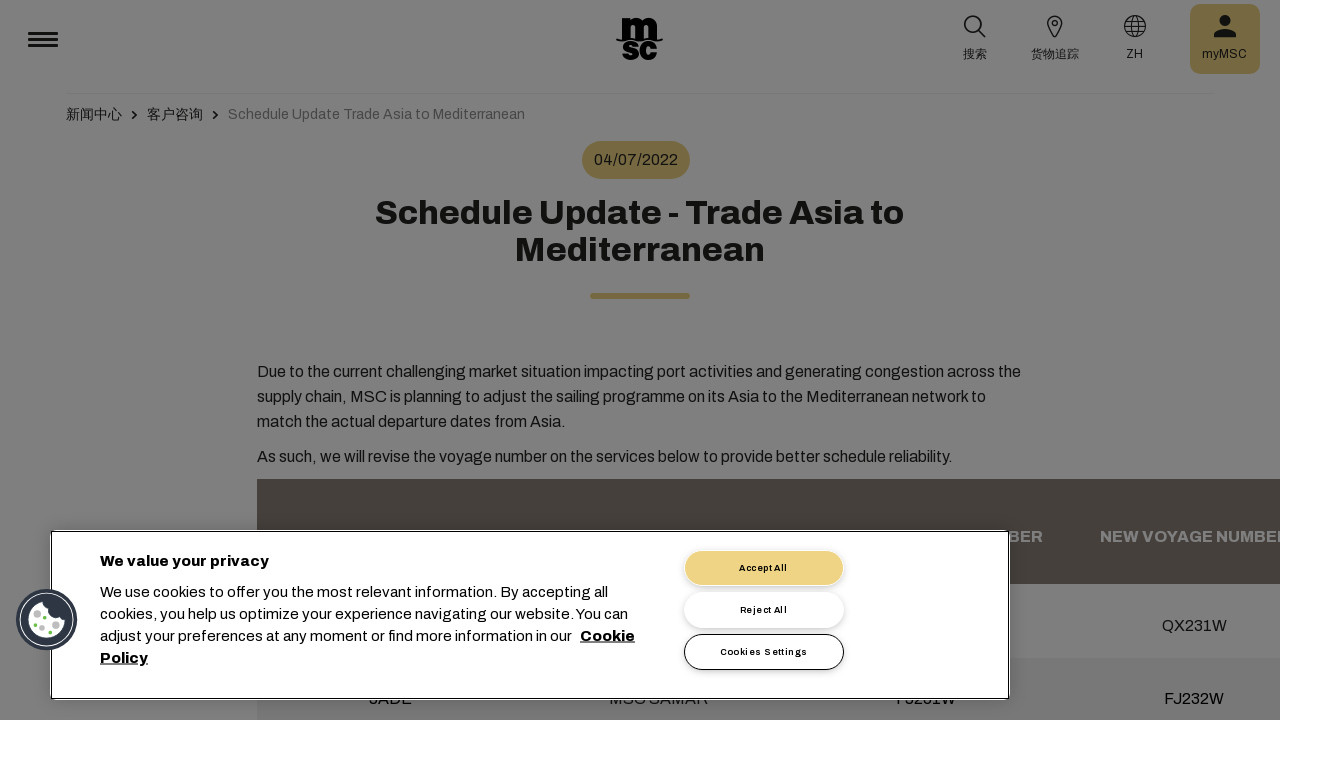

--- FILE ---
content_type: text/html; charset=utf-8
request_url: https://www.msc.com/zh/newsroom/customer-advisories/2022/july/schedule-update-trade-asia-to-mediterranean
body_size: 13771
content:



<!DOCTYPE html>
<html lang="zh" dir="ltr">
<head>
    <meta charset="utf-8">
    <meta name="viewport" content="width=device-width, initial-scale=1">
    <script type="module" src="/_sc/Assets/scripts/alpine.min.js?v=2851920"></script>
    <link href="/_sc/Assets/css/main.css?v=2851920" rel="stylesheet">
    <link rel="icon" type="image/x-icon" href="/_sc/Assets/images/favicons/favicon.ico?v=2851920">
        <script>
            window.dataLayer = window.dataLayer || [];
            function gtag() { dataLayer.push(arguments); }
            gtag('consent', 'default', {
                'ad_storage': 'denied',
                'analytics_storage': 'denied',
                'ad_personalization': 'denied',
                'ad_user_data': 'denied',
                'wait_for_update': 2000
            });
        </script>

	<script>
		var dataLayer = window.dataLayer = window.dataLayer || [];
		var dimensions = {
			"codeStatus": '200',
			"pageCategory": 'Newsroom',
			"pageName": 'Schedule Update Trade Asia to Mediterranean'
		};
		dataLayer.push(dimensions);
	</script>

	<!-- Google Tag Manager -->
	<script>
		(function (w, d, s, l, i) {
			w[l] = w[l] || []; w[l].push({
				'gtm.start': new Date().getTime(),
				event: 'gtm.js'
			});
			var f = d.getElementsByTagName(s)[0], j = d.createElement(s), dl = l != 'dataLayer' ? '&l=' + l : '';
			j.setAttributeNode(d.createAttribute('data-ot-ignore'));
			j.async = true; j.src = 'https://www.googletagmanager.com/gtm.js?id=' + i + dl;
			f.parentNode.insertBefore(j, f);
		})(window, document, 'script', 'dataLayer', 'GTM-KJGHWFR');
	</script>
	<!-- End Google Tag Manager -->
<script type="application/ld+json">
    {
    "@context": "https://schema.org/",
            "@id" : "www.msc.com/zh/newsroom/customer-advisories/2022/july/schedule-update-trade-asia-to-mediterranean",
            "@type" : "Article",
            "url" : "www.msc.com/zh/newsroom/customer-advisories/2022/july/schedule-update-trade-asia-to-mediterranean",
                        "headline" : "Schedule Update - Trade Asia to Mediterranean",
                        "datePublished" : "7/4/2022 10:00:00 PM",
                        "publisher": {
                "@type" : "Organization",
                "name" : "MSC",
                "url" : "https://www.msc.com/"
            },
            "author" : "MSC"
    }
</script>




<!-- OneTrust Cookies Consent Notice start for msc.com -->
<script src="https://cdn.cookielaw.org/consent/52856e67-db13-4ee2-a0ff-2746eb011113/otSDKStub.js"  type="text/javascript" charset="UTF-8" data-domain-script="52856e67-db13-4ee2-a0ff-2746eb011113" ></script>
<script type="text/javascript">
function OptanonWrapper() { }
</script>
<!-- OneTrust Cookies Consent Notice end for msc.com -->

<script
  src="https://privacyportal-eu-cdn.onetrust.com/consent-receipt-scripts/scripts/otconsent-1.0.min.js"
  type="text/javascript"
  data-ot-id="4d0f0420-9941-4d59-903c-3cb61fde5441"
  charset="UTF-8"
  id="consent-receipt-script"
  data-ot-consent-register-event="document-load"
></script>


<!-- Hotjar Tracking Code for https://www.msc.com -->
<script type="text/plain" class="optanon-category-C0002">
    (function(h,o,t,j,a,r){
        h.hj=h.hj||function(){(h.hj.q=h.hj.q||[]).push(arguments)};
        h._hjSettings={hjid:2787946,hjsv:6};
        a=o.getElementsByTagName('head')[0];
        r=o.createElement('script');r.async=1;
        r.src=t+h._hjSettings.hjid+j+h._hjSettings.hjsv;
        a.appendChild(r);
    })(window,document,'https://static.hotjar.com/c/hotjar-','.js?sv=');
</script>


	<title>Schedule Update Trade Asia to Mediterranean | MSC</title>
	<meta name="robots" content="index, follow" />
	<link rel="canonical" href="https://www.msc.com/en/newsroom/customer-advisories/2022/july/schedule-update-trade-asia-to-mediterranean" />

		<meta name="twitter:title" content="Schedule Update Trade Asia to Mediterranean | MSC" />
		<meta property="og:url" content="https://www.msc.com/en/newsroom/customer-advisories/2022/july/schedule-update-trade-asia-to-mediterranean" />
		<meta property="og:type" content="article" />
		<meta property="og:title" content="Schedule Update Trade Asia to Mediterranean | MSC" />
		<meta property="og:site_name" content="MSC" />
		<meta property="og:locale" content="en_US" />

    

<script>(window.BOOMR_mq=window.BOOMR_mq||[]).push(["addVar",{"rua.upush":"false","rua.cpush":"true","rua.upre":"false","rua.cpre":"true","rua.uprl":"false","rua.cprl":"false","rua.cprf":"false","rua.trans":"SJ-72dfb2df-d732-4c31-b236-99d21624b393","rua.cook":"false","rua.ims":"false","rua.ufprl":"false","rua.cfprl":"true","rua.isuxp":"false","rua.texp":"norulematch","rua.ceh":"false","rua.ueh":"false","rua.ieh.st":"0"}]);</script>
                              <script>!function(e){var n="https://s.go-mpulse.net/boomerang/";if("False"=="True")e.BOOMR_config=e.BOOMR_config||{},e.BOOMR_config.PageParams=e.BOOMR_config.PageParams||{},e.BOOMR_config.PageParams.pci=!0,n="https://s2.go-mpulse.net/boomerang/";if(window.BOOMR_API_key="Q3Z5L-LDXFN-XQVXZ-6VBTA-NUYWW",function(){function e(){if(!o){var e=document.createElement("script");e.id="boomr-scr-as",e.src=window.BOOMR.url,e.async=!0,i.parentNode.appendChild(e),o=!0}}function t(e){o=!0;var n,t,a,r,d=document,O=window;if(window.BOOMR.snippetMethod=e?"if":"i",t=function(e,n){var t=d.createElement("script");t.id=n||"boomr-if-as",t.src=window.BOOMR.url,BOOMR_lstart=(new Date).getTime(),e=e||d.body,e.appendChild(t)},!window.addEventListener&&window.attachEvent&&navigator.userAgent.match(/MSIE [67]\./))return window.BOOMR.snippetMethod="s",void t(i.parentNode,"boomr-async");a=document.createElement("IFRAME"),a.src="about:blank",a.title="",a.role="presentation",a.loading="eager",r=(a.frameElement||a).style,r.width=0,r.height=0,r.border=0,r.display="none",i.parentNode.appendChild(a);try{O=a.contentWindow,d=O.document.open()}catch(_){n=document.domain,a.src="javascript:var d=document.open();d.domain='"+n+"';void(0);",O=a.contentWindow,d=O.document.open()}if(n)d._boomrl=function(){this.domain=n,t()},d.write("<bo"+"dy onload='document._boomrl();'>");else if(O._boomrl=function(){t()},O.addEventListener)O.addEventListener("load",O._boomrl,!1);else if(O.attachEvent)O.attachEvent("onload",O._boomrl);d.close()}function a(e){window.BOOMR_onload=e&&e.timeStamp||(new Date).getTime()}if(!window.BOOMR||!window.BOOMR.version&&!window.BOOMR.snippetExecuted){window.BOOMR=window.BOOMR||{},window.BOOMR.snippetStart=(new Date).getTime(),window.BOOMR.snippetExecuted=!0,window.BOOMR.snippetVersion=12,window.BOOMR.url=n+"Q3Z5L-LDXFN-XQVXZ-6VBTA-NUYWW";var i=document.currentScript||document.getElementsByTagName("script")[0],o=!1,r=document.createElement("link");if(r.relList&&"function"==typeof r.relList.supports&&r.relList.supports("preload")&&"as"in r)window.BOOMR.snippetMethod="p",r.href=window.BOOMR.url,r.rel="preload",r.as="script",r.addEventListener("load",e),r.addEventListener("error",function(){t(!0)}),setTimeout(function(){if(!o)t(!0)},3e3),BOOMR_lstart=(new Date).getTime(),i.parentNode.appendChild(r);else t(!1);if(window.addEventListener)window.addEventListener("load",a,!1);else if(window.attachEvent)window.attachEvent("onload",a)}}(),"".length>0)if(e&&"performance"in e&&e.performance&&"function"==typeof e.performance.setResourceTimingBufferSize)e.performance.setResourceTimingBufferSize();!function(){if(BOOMR=e.BOOMR||{},BOOMR.plugins=BOOMR.plugins||{},!BOOMR.plugins.AK){var n="true"=="true"?1:0,t="",a="clmk6aixyzc562ktuqha-f-e5458e17f-clientnsv4-s.akamaihd.net",i="false"=="true"?2:1,o={"ak.v":"39","ak.cp":"439412","ak.ai":parseInt("795868",10),"ak.ol":"0","ak.cr":9,"ak.ipv":4,"ak.proto":"h2","ak.rid":"2adb49ba","ak.r":47376,"ak.a2":n,"ak.m":"a","ak.n":"essl","ak.bpcip":"18.216.175.0","ak.cport":49880,"ak.gh":"23.200.85.109","ak.quicv":"","ak.tlsv":"tls1.3","ak.0rtt":"","ak.0rtt.ed":"","ak.csrc":"-","ak.acc":"","ak.t":"1767089166","ak.ak":"hOBiQwZUYzCg5VSAfCLimQ==skh8ZYKSF3xLafu8T7wg6saie0fumuAf2W/[base64]/eSekERgHSqVuyaA53pBYWxtdvEDjFL23P6nfO7Dy+Pa5vJvfgHjV0fd0rha03G0=","ak.pv":"42","ak.dpoabenc":"","ak.tf":i};if(""!==t)o["ak.ruds"]=t;var r={i:!1,av:function(n){var t="http.initiator";if(n&&(!n[t]||"spa_hard"===n[t]))o["ak.feo"]=void 0!==e.aFeoApplied?1:0,BOOMR.addVar(o)},rv:function(){var e=["ak.bpcip","ak.cport","ak.cr","ak.csrc","ak.gh","ak.ipv","ak.m","ak.n","ak.ol","ak.proto","ak.quicv","ak.tlsv","ak.0rtt","ak.0rtt.ed","ak.r","ak.acc","ak.t","ak.tf"];BOOMR.removeVar(e)}};BOOMR.plugins.AK={akVars:o,akDNSPreFetchDomain:a,init:function(){if(!r.i){var e=BOOMR.subscribe;e("before_beacon",r.av,null,null),e("onbeacon",r.rv,null,null),r.i=!0}return this},is_complete:function(){return!0}}}}()}(window);</script></head>
<body>

	<!-- Google Tag Manager (noscript) -->
	<noscript>
		<iframe src="https://www.googletagmanager.com/ns.html?id=GTM-KJGHWFR"
				height="0" width="0" style="display:none;visibility:hidden"></iframe>
	</noscript>
	<!-- End Google Tag Manager (noscript) -->



    


<header class="msc-header c-black"
        :class="{ 'msc-header--opened' : opened, 'msc-header--sticky' : sticky }"
        x-data="mscHeader()"
        x-init="init()"
        data-open-menu-callback="false"
        @scroll.window="onScroll()"
        data-sticky="true"
        x-cloak>
    <div class="grid-container full">
        <div class="grid-x msc-header__container">
            <div class="cell small-5 msc-header__container__left">
                




<div class="msc-header__menu">
    <button class="msc-header__menu-burger" @click="toggleMenu()" :class="{ 'active': opened }">
        <span></span>
        <span></span>
        <span></span>
    </button>
    <div class="msc-navbar" :class="{ 'opened' : opened }">
        <div class="msc-navbar__steps" @click.away="closeMenu()">
            <div class="msc-navbar__step1" :class="{ 'bg-white' : opened, 'opened' : step2 }">
                    <nav class="msc-navbar__nav" x-ref="navmenu" aria-label="Main Menu" data-selectedpage1="" data-selectedpage2="" data-selectedpage3="" data-firstpage1="solutions" data-firstpage2="shipping solutions">
                        <ul class="msc-navbar__ul">
                                    <li class="msc-navbar__item">
                                            <a class="msc-navbar__link" :class="{ 'active' : step2 && page1 === 'solutions' }" @click="showStep2('solutions')">
                                                解决方案
                                            </a>
                                            <div class="msc-navbar__step2 msc-navbar__step2--image"
                                                 :class="[step2 && page1 === 'solutions' ? 'active' : '' , expand ? 'expand' : '']">
                                                <div class="msc-navbar__step2-top">
                                                    <div class="top">
                                                        <a class="title">解决方案</a>
                                                    </div>

                                                    <button class="msc-navbar__steps-back" @click="step2 = false">
                                                        <span class="msc-icon-arrow-back"></span>
                                                        <span class="desc">返回</span>
                                                    </button>
                                                </div>

                                                <div class="msc-navbar__step2-content">
                                                    <nav class="msc-navbar__nav" aria-label="解决方案">
                                                        <ul class="msc-navbar__ul">
                                                                <li class="msc-navbar__item">
                                                                        <a class="msc-navbar__link" @click="showStep3('shipping solutions')" :class="{ 'active' : page2 === 'shipping solutions' }">
                                                                            <span> Shipping Solutions</span>
                                                                        </a>
                                                                        <div class="msc-navbar__step3" :class="{ 'active' : page2 === 'shipping solutions' }">
                                                                            <div class="msc-navbar__step3-content">
                                                                                <nav class="msc-navbar__nav" aria-label="Shipping Solutions">
                                                                                    <ul class="msc-navbar__ul">
                                                                                            <li class="msc-navbar__item">
                                                                                                <a href="/zh/solutions/shipping-solutions" target="" class="msc-navbar__link" :class="{ 'active' : step3 && page3 === 'shipping solutions' }">All Shipping Solutions</a>
                                                                                            </li>
                                                                                            <li class="msc-navbar__item">
                                                                                                <a href="/zh/solutions/dry-cargo" target="" class="msc-navbar__link" :class="{ 'active' : step3 && page3 === 'dry cargo' }">Dry Cargo</a>
                                                                                            </li>
                                                                                            <li class="msc-navbar__item">
                                                                                                <a href="/zh/solutions/reefer-cargo" target="" class="msc-navbar__link" :class="{ 'active' : step3 && page3 === 'reefer cargo' }">Reefer Cargo</a>
                                                                                            </li>
                                                                                            <li class="msc-navbar__item">
                                                                                                <a href="/zh/solutions/project-cargo" target="" class="msc-navbar__link" :class="{ 'active' : step3 && page3 === 'project cargo' }">Project Cargo</a>
                                                                                            </li>
                                                                                            <li class="msc-navbar__item">
                                                                                                <a href="/zh/solutions/liquid-cargo-solution" target="" class="msc-navbar__link" :class="{ 'active' : step3 && page3 === 'liquid cargo' }">Liquid Cargo</a>
                                                                                            </li>
                                                                                            <li class="msc-navbar__item">
                                                                                                <a href="/zh/solutions/our-trade-services" target="" class="msc-navbar__link" :class="{ 'active' : step3 && page3 === 'trade services' }">Trade Services</a>
                                                                                            </li>
                                                                                    </ul>

                                                                                    <div class="msc-navbar__step3-picture">
                                                                                            <img src="/-/media/images/msc-cargo/vessels/2010/2/msc18015651.jpg?rev=-1" alt="" />
                                                                                                                                                                                    <p class="description">MSC 在世界各地设有超过 675 个办事处，旗下的 300 条国际航线遍布超过 155 个国家/地区、停靠 520 个港口，团队精英云集，提供有竞争力的服务价格，可确保货物快速送达。MSC，期待与您携手共进。</p>
                                                                                    </div>
                                                                                </nav>
                                                                            </div>
                                                                        </div>
                                                                </li>
                                                                <li class="msc-navbar__item">
                                                                        <a class="msc-navbar__link" @click="showStep3('inland solutions')" :class="{ 'active' : page2 === 'inland solutions' }">
                                                                            <span> Inland Transportation &amp; Logistics Solutions</span>
                                                                        </a>
                                                                        <div class="msc-navbar__step3" :class="{ 'active' : page2 === 'inland solutions' }">
                                                                            <div class="msc-navbar__step3-content">
                                                                                <nav class="msc-navbar__nav" aria-label="Inland Transportation &amp; Logistics Solutions">
                                                                                    <ul class="msc-navbar__ul">
                                                                                            <li class="msc-navbar__item">
                                                                                                <a href="/zh/solutions/inland-solutions" target="" class="msc-navbar__link" :class="{ 'active' : step3 && page3 === 'inland' }">All Inland Transportation &amp; Logistics Solutions</a>
                                                                                            </li>
                                                                                            <li class="msc-navbar__item">
                                                                                                <a href="/zh/solutions/intermodal" target="" class="msc-navbar__link" :class="{ 'active' : step3 && page3 === 'intermodal' }">Inland Transport</a>
                                                                                            </li>
                                                                                            <li class="msc-navbar__item">
                                                                                                <a href="/zh/solutions/warehousing" target="" class="msc-navbar__link" :class="{ 'active' : step3 && page3 === 'warehousing and storage' }">Warehousing &amp; Storage</a>
                                                                                            </li>
                                                                                    </ul>

                                                                                    <div class="msc-navbar__step3-picture">
                                                                                                                                                                            </div>
                                                                                </nav>
                                                                            </div>
                                                                        </div>
                                                                </li>
                                                                <li class="msc-navbar__item">
                                                                        <a class="msc-navbar__link" @click="showStep3('digital solutions')" :class="{ 'active' : page2 === 'digital solutions' }">
                                                                            <span> Digital Business Solutions</span>
                                                                        </a>
                                                                        <div class="msc-navbar__step3" :class="{ 'active' : page2 === 'digital solutions' }">
                                                                            <div class="msc-navbar__step3-content">
                                                                                <nav class="msc-navbar__nav" aria-label="Digital Business Solutions">
                                                                                    <ul class="msc-navbar__ul">
                                                                                            <li class="msc-navbar__item">
                                                                                                <a href="/zh/solutions/digital-solutions" target="" class="msc-navbar__link" :class="{ 'active' : step3 && page3 === 'digital' }">All Digital Business Solutions</a>
                                                                                            </li>
                                                                                            <li class="msc-navbar__item">
                                                                                                <a href="/zh/solutions/digital-solutions/direct-integrations" target="" class="msc-navbar__link" :class="{ 'active' : step3 && page3 === 'direct integrations' }">Direct Integrations</a>
                                                                                            </li>
                                                                                            <li class="msc-navbar__item">
                                                                                                <a href="/zh/solutions/digital-solutions/ebl" target="" class="msc-navbar__link" :class="{ 'active' : step3 && page3 === 'ebl' }">eBL</a>
                                                                                            </li>
                                                                                            <li class="msc-navbar__item">
                                                                                                <a href="/zh/solutions/digital-solutions/smart-containers" target="" class="msc-navbar__link" :class="{ 'active' : step3 && page3 === 'smart containers' }">Smart Containers</a>
                                                                                            </li>
                                                                                            <li class="msc-navbar__item">
                                                                                                <a href="/zh/solutions/digital-solutions/ireefer" target="" class="msc-navbar__link" :class="{ 'active' : step3 && page3 === 'ireefer' }">iReefer</a>
                                                                                            </li>
                                                                                    </ul>

                                                                                    <div class="msc-navbar__step3-picture">
                                                                                                                                                                            </div>
                                                                                </nav>
                                                                            </div>
                                                                        </div>
                                                                </li>
                                                                <li class="msc-navbar__item">
                                                                        <a class="msc-navbar__link" @click="showStep3('peace of mind solutions')" :class="{ 'active' : page2 === 'peace of mind solutions' }">
                                                                            <span> Cargo Cover Solutions</span>
                                                                        </a>
                                                                        <div class="msc-navbar__step3" :class="{ 'active' : page2 === 'peace of mind solutions' }">
                                                                            <div class="msc-navbar__step3-content">
                                                                                <nav class="msc-navbar__nav" aria-label="Cargo Cover Solutions">
                                                                                    <ul class="msc-navbar__ul">
                                                                                            <li class="msc-navbar__item">
                                                                                                <a href="/zh/solutions/peace-of-mind-solutions" target="" class="msc-navbar__link" :class="{ 'active' : step3 && page3 === 'peace' }">所有 Cargo Cover Solutions</a>
                                                                                            </li>
                                                                                            <li class="msc-navbar__item">
                                                                                                <a href="/zh/solutions/extended-protection" target="" class="msc-navbar__link" :class="{ 'active' : step3 && page3 === 'extended protection' }">MSC Extended Protection</a>
                                                                                            </li>
                                                                                            <li class="msc-navbar__item">
                                                                                                <a href="/zh/solutions/cargo-insurance" target="" class="msc-navbar__link" :class="{ 'active' : step3 && page3 === 'cargo insurance' }">Marine Cargo Insurance</a>
                                                                                            </li>
                                                                                    </ul>

                                                                                    <div class="msc-navbar__step3-picture">
                                                                                                                                                                            </div>
                                                                                </nav>
                                                                            </div>
                                                                        </div>
                                                                </li>
                                                                <li class="msc-navbar__item">
                                                                        <a class="msc-navbar__link" @click="showStep3('sensitive cargo solutions')" :class="{ 'active' : page2 === 'sensitive cargo solutions' }">
                                                                            <span> Sensitive Cargo Solutions</span>
                                                                        </a>
                                                                        <div class="msc-navbar__step3" :class="{ 'active' : page2 === 'sensitive cargo solutions' }">
                                                                            <div class="msc-navbar__step3-content">
                                                                                <nav class="msc-navbar__nav" aria-label="Sensitive Cargo Solutions">
                                                                                    <ul class="msc-navbar__ul">
                                                                                            <li class="msc-navbar__item">
                                                                                                <a href="/zh/solutions/thermal-liner-solution" target="" class="msc-navbar__link" :class="{ 'active' : step3 && page3 === 'msc thermal liner solution' }">MSC Thermal Liner Solution</a>
                                                                                            </li>
                                                                                    </ul>

                                                                                    <div class="msc-navbar__step3-picture">
                                                                                                                                                                            </div>
                                                                                </nav>
                                                                            </div>
                                                                        </div>
                                                                </li>
                                                        </ul>
                                                    </nav>
                                                </div>
                                            </div>
                                    </li>
                                    <li class="msc-navbar__item">
                                            <a class="msc-navbar__link" :class="{ 'active' : step2 && page1 === 'industries' }" @click="showStep2('industries')">
                                                行业
                                            </a>
                                            <div class="msc-navbar__step2 msc-navbar__step2--image"
                                                 :class="[step2 && page1 === 'industries' ? 'active' : '' , expand ? 'expand' : '']">
                                                <div class="msc-navbar__step2-top">
                                                    <div class="top">
                                                        <a class="title">行业</a>
                                                    </div>

                                                    <button class="msc-navbar__steps-back" @click="step2 = false">
                                                        <span class="msc-icon-arrow-back"></span>
                                                        <span class="desc">返回</span>
                                                    </button>
                                                </div>

                                                <div class="msc-navbar__step2-content">
                                                    <nav class="msc-navbar__nav" aria-label="行业">
                                                        <ul class="msc-navbar__ul">
                                                                <li class="msc-navbar__item">
                                                                        <a class="msc-navbar__link" @click="showStep3('agriculture')" :class="{ 'active' : page2 === 'agriculture' }">
                                                                            <span> 农业</span>
                                                                        </a>
                                                                        <div class="msc-navbar__step3" :class="{ 'active' : page2 === 'agriculture' }">
                                                                            <div class="msc-navbar__step3-content">
                                                                                <nav class="msc-navbar__nav" aria-label="农业">
                                                                                    <ul class="msc-navbar__ul">
                                                                                            <li class="msc-navbar__item">
                                                                                                <a href="/zh/industries/agriculture" target="" class="msc-navbar__link" :class="{ 'active' : step3 && page3 === 'overview' }">概述</a>
                                                                                            </li>
                                                                                            <li class="msc-navbar__item">
                                                                                                <a href="/zh/industries/agriculture/cashews" target="" class="msc-navbar__link" :class="{ 'active' : step3 && page3 === 'cashews' }">腰果</a>
                                                                                            </li>
                                                                                            <li class="msc-navbar__item">
                                                                                                <a href="/zh/industries/agriculture/cocoa" target="" class="msc-navbar__link" :class="{ 'active' : step3 && page3 === 'cocoa' }">可可</a>
                                                                                            </li>
                                                                                            <li class="msc-navbar__item">
                                                                                                <a href="/zh/industries/agriculture/coffee" target="" class="msc-navbar__link" :class="{ 'active' : step3 && page3 === 'coffee' }">咖啡</a>
                                                                                            </li>
                                                                                            <li class="msc-navbar__item">
                                                                                                <a href="/zh/industries/agriculture/cotton" target="" class="msc-navbar__link" :class="{ 'active' : step3 && page3 === 'cotton' }">棉花</a>
                                                                                            </li>
                                                                                            <li class="msc-navbar__item">
                                                                                                <a href="/zh/industries/agriculture/dried-fruits-and-nuts" target="" class="msc-navbar__link" :class="{ 'active' : step3 && page3 === 'dfn' }">干果和坚果</a>
                                                                                            </li>
                                                                                            <li class="msc-navbar__item">
                                                                                                <a href="/zh/industries/agriculture/rice" target="" class="msc-navbar__link" :class="{ 'active' : step3 && page3 === 'rice' }">大米</a>
                                                                                            </li>
                                                                                            <li class="msc-navbar__item">
                                                                                                <a href="/zh/industries/agriculture/sesame" target="" class="msc-navbar__link" :class="{ 'active' : step3 && page3 === 'sesame' }">芝麻</a>
                                                                                            </li>
                                                                                            <li class="msc-navbar__item">
                                                                                                <a href="/zh/industries/agriculture/sugar" target="" class="msc-navbar__link" :class="{ 'active' : step3 && page3 === 'sugar' }">糖品</a>
                                                                                            </li>
                                                                                    </ul>

                                                                                    <div class="msc-navbar__step3-picture">
                                                                                                                                                                            </div>
                                                                                </nav>
                                                                            </div>
                                                                        </div>
                                                                </li>
                                                                <li class="msc-navbar__item">
                                                                        <a class="msc-navbar__link" @click="showStep3('automotive')" :class="{ 'active' : page2 === 'automotive' }">
                                                                            <span> 汽车</span>
                                                                        </a>
                                                                        <div class="msc-navbar__step3" :class="{ 'active' : page2 === 'automotive' }">
                                                                            <div class="msc-navbar__step3-content">
                                                                                <nav class="msc-navbar__nav" aria-label="汽车">
                                                                                    <ul class="msc-navbar__ul">
                                                                                            <li class="msc-navbar__item">
                                                                                                <a href="/zh/industries/automotive" target="" class="msc-navbar__link" :class="{ 'active' : step3 && page3 === 'overview' }">概述</a>
                                                                                            </li>
                                                                                            <li class="msc-navbar__item">
                                                                                                <a href="/zh/industries/automotive/complete-cars" target="" class="msc-navbar__link" :class="{ 'active' : step3 && page3 === 'complete cars' }">整车</a>
                                                                                            </li>
                                                                                            <li class="msc-navbar__item">
                                                                                                <a href="/zh/industries/automotive/used-cars" target="" class="msc-navbar__link" :class="{ 'active' : step3 && page3 === 'used cars' }">Used Cars</a>
                                                                                            </li>
                                                                                            <li class="msc-navbar__item">
                                                                                                <a href="/zh/industries/automotive/car-parts" target="" class="msc-navbar__link" :class="{ 'active' : step3 && page3 === 'car parts' }">汽车零部件</a>
                                                                                            </li>
                                                                                    </ul>

                                                                                    <div class="msc-navbar__step3-picture">
                                                                                                                                                                            </div>
                                                                                </nav>
                                                                            </div>
                                                                        </div>
                                                                </li>
                                                                <li class="msc-navbar__item">
                                                                        <a class="msc-navbar__link" @click="showStep3('chemicals')" :class="{ 'active' : page2 === 'chemicals' }">
                                                                            <span> 化学品、石化产品和塑料制品</span>
                                                                        </a>
                                                                        <div class="msc-navbar__step3" :class="{ 'active' : page2 === 'chemicals' }">
                                                                            <div class="msc-navbar__step3-content">
                                                                                <nav class="msc-navbar__nav" aria-label="化学品、石化产品和塑料制品">
                                                                                    <ul class="msc-navbar__ul">
                                                                                            <li class="msc-navbar__item">
                                                                                                <a href="/zh/industries/chemicals-and-petrochemicals" target="" class="msc-navbar__link" :class="{ 'active' : step3 && page3 === 'chemicals and petrochemicals' }">化学品和石化产品</a>
                                                                                            </li>
                                                                                            <li class="msc-navbar__item">
                                                                                                <a href="/zh/industries/plastics-and-rubber-products" target="" class="msc-navbar__link" :class="{ 'active' : step3 && page3 === 'plastics and rubber products' }">塑料和橡胶产品</a>
                                                                                            </li>
                                                                                    </ul>

                                                                                    <div class="msc-navbar__step3-picture">
                                                                                                                                                                            </div>
                                                                                </nav>
                                                                            </div>
                                                                        </div>
                                                                </li>
                                                                <li class="msc-navbar__item">
                                                                        <a class="msc-navbar__link" @click="showStep3('food and beverages')" :class="{ 'active' : page2 === 'food and beverages' }">
                                                                            <span> 食品和饮料</span>
                                                                        </a>
                                                                        <div class="msc-navbar__step3" :class="{ 'active' : page2 === 'food and beverages' }">
                                                                            <div class="msc-navbar__step3-content">
                                                                                <nav class="msc-navbar__nav" aria-label="食品和饮料">
                                                                                    <ul class="msc-navbar__ul">
                                                                                            <li class="msc-navbar__item">
                                                                                                <a href="/zh/industries/food-and-beverages" target="" class="msc-navbar__link" :class="{ 'active' : step3 && page3 === 'overview' }">概述</a>
                                                                                            </li>
                                                                                            <li class="msc-navbar__item">
                                                                                                <a href="/zh/industries/food-and-beverages/beverages" target="" class="msc-navbar__link" :class="{ 'active' : step3 && page3 === 'beverages' }">饮料</a>
                                                                                            </li>
                                                                                            <li class="msc-navbar__item">
                                                                                                <a href="/zh/industries/food-and-beverages/dairy-and-milk-products" target="" class="msc-navbar__link" :class="{ 'active' : step3 && page3 === 'dairy' }">乳制品</a>
                                                                                            </li>
                                                                                            <li class="msc-navbar__item">
                                                                                                <a href="/zh/industries/food-and-beverages/meat" target="" class="msc-navbar__link" :class="{ 'active' : step3 && page3 === 'meat' }">肉类</a>
                                                                                            </li>
                                                                                            <li class="msc-navbar__item">
                                                                                                <a href="/zh/industries/food-and-beverages/seafood" target="" class="msc-navbar__link" :class="{ 'active' : step3 && page3 === 'seafood' }">海鲜</a>
                                                                                            </li>
                                                                                            <li class="msc-navbar__item">
                                                                                                <a href="/zh/industries/food-and-beverages/tea" target="" class="msc-navbar__link" :class="{ 'active' : step3 && page3 === 'tea' }">茶叶</a>
                                                                                            </li>
                                                                                    </ul>

                                                                                    <div class="msc-navbar__step3-picture">
                                                                                                                                                                            </div>
                                                                                </nav>
                                                                            </div>
                                                                        </div>
                                                                </li>
                                                                <li class="msc-navbar__item">
                                                                        <a class="msc-navbar__link" @click="showStep3('fruits and vegetables')" :class="{ 'active' : page2 === 'fruits and vegetables' }">
                                                                            <span> 水果和蔬菜</span>
                                                                        </a>
                                                                        <div class="msc-navbar__step3" :class="{ 'active' : page2 === 'fruits and vegetables' }">
                                                                            <div class="msc-navbar__step3-content">
                                                                                <nav class="msc-navbar__nav" aria-label="水果和蔬菜">
                                                                                    <ul class="msc-navbar__ul">
                                                                                            <li class="msc-navbar__item">
                                                                                                <a href="/zh/industries/fruits" target="" class="msc-navbar__link" :class="{ 'active' : step3 && page3 === 'fruits' }">水果</a>
                                                                                            </li>
                                                                                            <li class="msc-navbar__item">
                                                                                                <a href="/zh/industries/fruits/avocados" target="" class="msc-navbar__link" :class="{ 'active' : step3 && page3 === 'avocados' }">牛油果</a>
                                                                                            </li>
                                                                                            <li class="msc-navbar__item">
                                                                                                <a href="/zh/industries/fruits/bananas" target="" class="msc-navbar__link" :class="{ 'active' : step3 && page3 === 'bananas' }">香蕉</a>
                                                                                            </li>
                                                                                            <li class="msc-navbar__item">
                                                                                                <a href="/zh/industries/fruits/mangoes" target="" class="msc-navbar__link" :class="{ 'active' : step3 && page3 === 'mangoes' }">芒果</a>
                                                                                            </li>
                                                                                            <li class="msc-navbar__item">
                                                                                                <a href="/zh/industries/fruits/cherries" target="" class="msc-navbar__link" :class="{ 'active' : step3 && page3 === 'cherries' }">樱桃（车厘子）</a>
                                                                                            </li>
                                                                                            <li class="msc-navbar__item">
                                                                                                <a href="/zh/industries/fruits/citrus" target="" class="msc-navbar__link" :class="{ 'active' : step3 && page3 === 'citrus' }">柑橘</a>
                                                                                            </li>
                                                                                            <li class="msc-navbar__item">
                                                                                                <a href="/zh/industries/fruits/vegetables" target="" class="msc-navbar__link" :class="{ 'active' : step3 && page3 === 'vegetables' }">蔬菜</a>
                                                                                            </li>
                                                                                    </ul>

                                                                                    <div class="msc-navbar__step3-picture">
                                                                                                                                                                            </div>
                                                                                </nav>
                                                                            </div>
                                                                        </div>
                                                                </li>
                                                                <li class="msc-navbar__item">
                                                                        <a class="msc-navbar__link" href="/zh/industries/mining-and-minerals" target="" :class="{ 'active' : page2 === 'mining and minerals' }">
                                                                            <span> 采矿和矿产品</span>
                                                                        </a>
                                                                </li>
                                                                <li class="msc-navbar__item">
                                                                        <a class="msc-navbar__link" href="/zh/industries/pharma" target="" :class="{ 'active' : page2 === 'pharma' }">
                                                                            <span> 药品</span>
                                                                        </a>
                                                                </li>
                                                                <li class="msc-navbar__item">
                                                                        <a class="msc-navbar__link" href="/zh/industries/pulp-paper-and-forestry-products" target="" :class="{ 'active' : page2 === 'pulp paper and forestry products' }">
                                                                            <span> 纸浆、纸张和林产品</span>
                                                                        </a>
                                                                </li>
                                                                <li class="msc-navbar__item">
                                                                        <a class="msc-navbar__link" @click="showStep3('retail')" :class="{ 'active' : page2 === 'retail' }">
                                                                            <span> 零售</span>
                                                                        </a>
                                                                        <div class="msc-navbar__step3" :class="{ 'active' : page2 === 'retail' }">
                                                                            <div class="msc-navbar__step3-content">
                                                                                <nav class="msc-navbar__nav" aria-label="零售">
                                                                                    <ul class="msc-navbar__ul">
                                                                                            <li class="msc-navbar__item">
                                                                                                <a href="/zh/industries/retail" target="" class="msc-navbar__link" :class="{ 'active' : step3 && page3 === 'retail' }">概述</a>
                                                                                            </li>
                                                                                            <li class="msc-navbar__item">
                                                                                                <a href="/zh/industries/retail/apparel" target="" class="msc-navbar__link" :class="{ 'active' : step3 && page3 === 'apparel' }">服装</a>
                                                                                            </li>
                                                                                            <li class="msc-navbar__item">
                                                                                                <a href="/zh/industries/retail/cosmetics" target="" class="msc-navbar__link" :class="{ 'active' : step3 && page3 === 'cosmetics' }">化妆品</a>
                                                                                            </li>
                                                                                            <li class="msc-navbar__item">
                                                                                                <a href="/zh/industries/retail/white-goods-and-electronics" target="" class="msc-navbar__link" :class="{ 'active' : step3 && page3 === 'white goods' }">大型家用电器和电子产品</a>
                                                                                            </li>
                                                                                    </ul>

                                                                                    <div class="msc-navbar__step3-picture">
                                                                                                                                                                            </div>
                                                                                </nav>
                                                                            </div>
                                                                        </div>
                                                                </li>
                                                        </ul>
                                                    </nav>
                                                </div>
                                            </div>
                                    </li>
                                    <li class="msc-navbar__item">
                                            <a href="/zh/ebusiness" target="" class="msc-navbar__link" @click="showStep2('ebusiness')" :class="{ 'active' : step2 && page1 === 'ebusiness' }">
                                                电子商务
                                            </a>
                                    </li>
                                    <li class="msc-navbar__item">
                                            <a class="msc-navbar__link" :class="{ 'active' : step2 && page1 === 'sustainability' }" @click="showStep2('sustainability')">
                                                可持续发展
                                            </a>
                                            <div class="msc-navbar__step2 msc-navbar__step2--image"
                                                 :class="[step2 && page1 === 'sustainability' ? 'active' : '' , expand ? 'expand' : '']">
                                                <div class="msc-navbar__step2-top">
                                                    <div class="top">
                                                        <a class="title">可持续发展</a>
                                                    </div>

                                                    <button class="msc-navbar__steps-back" @click="step2 = false">
                                                        <span class="msc-icon-arrow-back"></span>
                                                        <span class="desc">返回</span>
                                                    </button>
                                                </div>

                                                <div class="msc-navbar__step2-content">
                                                    <nav class="msc-navbar__nav" aria-label="可持续发展">
                                                        <ul class="msc-navbar__ul">
                                                                <li class="msc-navbar__item">
                                                                        <a class="msc-navbar__link" href="/zh/sustainability" target="" :class="{ 'active' : page2 === 'our purpose' }">
                                                                            <span> 我们的目标</span>
                                                                        </a>
                                                                </li>
                                                                <li class="msc-navbar__item">
                                                                        <a class="msc-navbar__link" @click="showStep3('enabling logistics decarbonisation')" :class="{ 'active' : page2 === 'enabling logistics decarbonisation' }">
                                                                            <span> 实现物流脱碳</span>
                                                                        </a>
                                                                        <div class="msc-navbar__step3" :class="{ 'active' : page2 === 'enabling logistics decarbonisation' }">
                                                                            <div class="msc-navbar__step3-content">
                                                                                <nav class="msc-navbar__nav" aria-label="实现物流脱碳">
                                                                                    <ul class="msc-navbar__ul">
                                                                                            <li class="msc-navbar__item">
                                                                                                <a href="/zh/sustainability/enabling-logistics-decarbonization" target="" class="msc-navbar__link" :class="{ 'active' : step3 && page3 === 'enabling logistics  decarbonisation' }">实现物流脱碳</a>
                                                                                            </li>
                                                                                            <li class="msc-navbar__item">
                                                                                                <a href="/zh/sustainability/enabling-logistics-decarbonization/journey-to-net-zero" target="" class="msc-navbar__link" :class="{ 'active' : step3 && page3 === 'journey to net zero' }">MSC Biofuel Solution</a>
                                                                                            </li>
                                                                                            <li class="msc-navbar__item">
                                                                                                <a href="/zh/carbon-calculator" target="" class="msc-navbar__link" :class="{ 'active' : step3 && page3 === 'carbon calculator' }">MSC 碳足迹计算器</a>
                                                                                            </li>
                                                                                    </ul>

                                                                                    <div class="msc-navbar__step3-picture">
                                                                                                                                                                            </div>
                                                                                </nav>
                                                                            </div>
                                                                        </div>
                                                                </li>
                                                                <li class="msc-navbar__item">
                                                                        <a class="msc-navbar__link" href="/zh/sustainability/fostering-inclusive-trade" target="" :class="{ 'active' : page2 === 'fostering inclusive trade' }">
                                                                            <span> 促进包容性贸易</span>
                                                                        </a>
                                                                </li>
                                                                <li class="msc-navbar__item">
                                                                        <a class="msc-navbar__link" href="/zh/sustainability/addressing-social-challenges" target="" :class="{ 'active' : page2 === 'addressing social challenges' }">
                                                                            <span> 应对社会挑战</span>
                                                                        </a>
                                                                </li>
                                                                <li class="msc-navbar__item">
                                                                        <a class="msc-navbar__link" href="/zh/sustainability/blue-planet/whale-protection" target="" :class="{ 'active' : page2 === 'protecting whales' }">
                                                                            <span> Protecting Whales</span>
                                                                        </a>
                                                                </li>
                                                                <li class="msc-navbar__item">
                                                                        <a class="msc-navbar__link" @click="showStep3('sustainability report')" :class="{ 'active' : page2 === 'sustainability report' }">
                                                                            <span> 可持续发展报告</span>
                                                                        </a>
                                                                        <div class="msc-navbar__step3" :class="{ 'active' : page2 === 'sustainability report' }">
                                                                            <div class="msc-navbar__step3-content">
                                                                                <nav class="msc-navbar__nav" aria-label="可持续发展报告">
                                                                                    <ul class="msc-navbar__ul">
                                                                                            <li class="msc-navbar__item">
                                                                                                <a href="https://www.msc.com/en/sustainability#downloadreport" target="" class="msc-navbar__link" :class="{ 'active' : step3 && page3 === 'latest sustainability report' }">2024 可持续发展报告</a>
                                                                                            </li>
                                                                                    </ul>

                                                                                    <div class="msc-navbar__step3-picture">
                                                                                                                                                                            </div>
                                                                                </nav>
                                                                            </div>
                                                                        </div>
                                                                </li>
                                                                <li class="msc-navbar__item">
                                                                        <a class="msc-navbar__link" href="/zh/sustainability/partnerships" target="" :class="{ 'active' : page2 === 'partnerships' }">
                                                                            <span> 合作伙伴关系</span>
                                                                        </a>
                                                                </li>
                                                                <li class="msc-navbar__item">
                                                                        <a class="msc-navbar__link" href="/zh/sustainability/certifications" target="" :class="{ 'active' : page2 === 'certifications' }">
                                                                            <span> 认证</span>
                                                                        </a>
                                                                </li>
                                                                <li class="msc-navbar__item">
                                                                        <a class="msc-navbar__link" @click="showStep3('code of conduct')" :class="{ 'active' : page2 === 'code of conduct' }">
                                                                            <span> 行为准则</span>
                                                                        </a>
                                                                        <div class="msc-navbar__step3" :class="{ 'active' : page2 === 'code of conduct' }">
                                                                            <div class="msc-navbar__step3-content">
                                                                                <nav class="msc-navbar__nav" aria-label="行为准则">
                                                                                    <ul class="msc-navbar__ul">
                                                                                            <li class="msc-navbar__item">
                                                                                                <a href="/zh/sustainability/msc-code-of-conduct" target="" class="msc-navbar__link" :class="{ 'active' : step3 && page3 === 'msc code of  business conduct' }">MSC 商业行为准则</a>
                                                                                            </li>
                                                                                            <li class="msc-navbar__item">
                                                                                                <a href="/zh/sustainability/msc-supplier-code-of-conduct" target="" class="msc-navbar__link" :class="{ 'active' : step3 && page3 === 'supplier code of conduct' }">MSC 供应商行为准则</a>
                                                                                            </li>
                                                                                    </ul>

                                                                                    <div class="msc-navbar__step3-picture">
                                                                                                                                                                            </div>
                                                                                </nav>
                                                                            </div>
                                                                        </div>
                                                                </li>
                                                                <li class="msc-navbar__item">
                                                                        <a class="msc-navbar__link" href="/zh/sustainability/msc-modern-slavery-transparency-statement" target="" :class="{ 'active' : page2 === 'msc modern slavery statements' }">
                                                                            <span> MSC 现代奴役法透明度声明</span>
                                                                        </a>
                                                                </li>
                                                                <li class="msc-navbar__item">
                                                                        <a class="msc-navbar__link" href="/zh/sustainability/msc-ship-recycling-policy" target="" :class="{ 'active' : page2 === 'ship recycling policy' }">
                                                                            <span> MSC 船舶回收政策</span>
                                                                        </a>
                                                                </li>
                                                        </ul>
                                                    </nav>
                                                </div>
                                            </div>
                                    </li>
                                    <li class="msc-navbar__item">
                                            <a class="msc-navbar__link" @click="showStep2('about us')" :class="{ 'active' : step2 && page1 === 'about us' }">
                                                关于我们
                                            </a>
                                            <div class="msc-navbar__step2 bg-light-grey" :class="{ 'active' : step2 && page1 === 'about us' }">
                                                <div class="msc-navbar__step2-top">
                                                    <div class="top">
                                                        <a class="title">关于我们</a>
                                                    </div>

                                                    <button class="msc-navbar__steps-back" @click="step2 = false">
                                                        <span class="msc-icon-arrow-back"></span>
                                                        <span class="desc">返回</span>
                                                    </button>
                                                </div>

                                                
                                                <div class="msc-navbar__step2-content" x-on:resize.window="getWidthBurgerMenuOpened()">
                                                    <nav class="msc-navbar__nav" aria-label="关于我们">
                                                        <ul class="msc-navbar__ul">
                                                                <li class="msc-navbar__item">
                                                                    

                                                                        <a class="msc-navbar__link" href="/zh/about-us/management" :class="{ 'active' : step2 && page2 === 'management' }">
                                                                            <span> 管理层</span>
                                                                        </a>
                                                                </li>
                                                                <li class="msc-navbar__item">
                                                                    

                                                                        <a class="msc-navbar__link" href="/zh/about-us/msc-foundation" :class="{ 'active' : step2 && page2 === 'msc foundation' }">
                                                                            <span> MSC 基金会</span>
                                                                        </a>
                                                                </li>
                                                                <li class="msc-navbar__item">
                                                                    

                                                                        <a class="msc-navbar__link" href="/zh/about-us/msc-group" :class="{ 'active' : step2 && page2 === 'msc group' }">
                                                                            <span> MSC 集团</span>
                                                                        </a>
                                                                </li>
                                                        </ul>
                                                    </nav>
                                                </div>
                                            </div>
                                    </li>
                        </ul>
                    </nav>
                                    <nav class="msc-navbar__small" aria-label="小菜单">
                        <ul class="msc-navbar__ul">
                                <li class="msc-navbar__item">
                                    <span class="msc-navbar__small-icon bg-primary">
                                            <span class="msc-icon-calendar"></span>
                                    </span>
<a href="/zh/search-a-schedule" class="msc-navbar__link" title="Search a schedule" >船期表</a>                                </li>
                                <li class="msc-navbar__item">
                                    <span class="msc-navbar__small-icon bg-primary">
                                            <span class="msc-icon-marker"></span>
                                    </span>
<a href="/zh/track-a-shipment" class="msc-navbar__link" title="MSC Suivi" >货物追踪</a>                                </li>
                                <li class="msc-navbar__item">
                                    <span class="msc-navbar__small-icon bg-primary">
                                            <span class="msc-icon-user"></span>
                                    </span>
<a href="https://mymsc.com/mymsc/" class="msc-navbar__link" target="_blank" title="Log in to myMSC " rel="noopener noreferrer" >myMSC</a>                                </li>
                        </ul>
                    </nav>
                                    <nav class="msc-navbar__info" aria-label="信息菜单">
                        <ul class="msc-navbar__ul">
                                <li class="msc-navbar__item ">
<a href="/zh/newsroom" class="msc-navbar__link" title="MSC Newsroom" >新闻中心</a>                                </li>
                                <li class="msc-navbar__item ">
<a href="/zh/events" class="msc-navbar__link" title="Stay up to date with events and meet us there" >活动</a>                                </li>
                                <li class="msc-navbar__item ">
<a href="/zh/lp/blog" class="msc-navbar__link" title="Catching Waves with MSC Blogs and Articles" >博客</a>                                </li>
                                <li class="msc-navbar__item ">
<a href="/zh/local-information" class="msc-navbar__link" title="MSC Local Information" >本地信息</a>                                </li>
                                <li class="msc-navbar__item ">
<a href="/zh/careers" class="msc-navbar__link" title="Careers at MSC" >招贤纳士</a>                                </li>
                                <li class="msc-navbar__item ">
<a href="/zh/contact-us" class="msc-navbar__link" title="Contact us" >联系我们</a>                                </li>
                                <li class="msc-navbar__item ">
<a href="/zh/tools" class="msc-navbar__link" title="MSC Tools" >工具</a>                                </li>
                        </ul>
                    </nav>

                <nav class="msc-navbar__languages" :class="{'fixed' : stepLangs}" aria-label="Languages Menu">
                    <button class="msc-link-arrow-down-icon" @click="showStepLangs()">
                        <span class="msc-icon-globe"></span>
                        <span>Language</span>
                        <span class="msc-icon-chevron"></span>
                    </button>

                    <div class="msc-navbar__languages-list" x-show="stepLangs">

<ul>
                <li>
                    <a title="英语" href="https://www.msc.com/en/newsroom/customer-advisories/2022/july/schedule-update-trade-asia-to-mediterranean">ENGLISH</a>
                </li>
                <li>
                    <a title="西班牙语" href="https://www.msc.com/es/newsroom/customer-advisories/2022/july/schedule-update-trade-asia-to-mediterranean">ESPA&#209;OL</a>
                </li>
                <li>
                    <a title="土耳其语" href="https://www.msc.com/tr/newsroom/customer-advisories/2022/july/schedule-update-trade-asia-to-mediterranean">T&#220;RK&#199;E</a>
                </li>
                <li>
                    <a title="法语" href="https://www.msc.com/fr/newsroom/customer-advisories/2022/july/schedule-update-trade-asia-to-mediterranean">FRAN&#199;AIS</a>
                </li>
                <li>
                    <a title="俄语" href="https://www.msc.com/ru/newsroom/customer-advisories/2022/july/schedule-update-trade-asia-to-mediterranean">PУССКИЙ</a>
                </li>
                <li>
                    <a title="葡萄牙语" href="https://www.msc.com/pt/newsroom/customer-advisories/2022/july/schedule-update-trade-asia-to-mediterranean">PORTUGU&#202;S</a>
                </li>
                <li>
                    <a title="中文" href="https://www.msc.com/zh/newsroom/customer-advisories/2022/july/schedule-update-trade-asia-to-mediterranean" class="active">中文</a>
                </li>
                <li>
                    <a title="阿拉伯语" href="https://www.msc.com/ar/newsroom/customer-advisories/2022/july/schedule-update-trade-asia-to-mediterranean">العربية</a>
                </li>
                <li>
                    <a title="德语" href="https://www.msc.com/de/newsroom/customer-advisories/2022/july/schedule-update-trade-asia-to-mediterranean">DEUTSCH</a>
                </li>
                <li>
                    <a title="日语" href="https://www.msc.com/ja/newsroom/customer-advisories/2022/july/schedule-update-trade-asia-to-mediterranean">日本語</a>
                </li>
                <li>
                    <a title="韩语" href="https://www.msc.com/ko/newsroom/customer-advisories/2022/july/schedule-update-trade-asia-to-mediterranean">한국어</a>
                </li>
                <li>
                    <a title="意大利语" href="https://www.msc.com/it/newsroom/customer-advisories/2022/july/schedule-update-trade-asia-to-mediterranean">ITALIANO</a>
                </li>
</ul>                    </div>
                </nav>
            </div>
        </div>
    </div>
</div>


<div class="msc-header__container__left--ctas">
    <div class="msc-header__menu">

            </div>
    </div>            </div>
            <div class="cell small-2 msc-header__container__center">
                <div class="msc-header__logo" title="">
    <a href="/">
		<span class="msc-icon-msc"></span>
    </a>
</div>
            </div>
            <div class="cell small-5 msc-header__container__right">
                

<div class="msc-header__nav">
    <nav aria-label="Header Menu">
        <ul class="msc-header__nav-list">

<li>
	<button class="msc-header__nav-item msc-header__search" :class="{ 'msc-header__nav-item--active' : showGlobalSearch }" @click="showSearch()">
		<span class="msc-icon-search"></span>
		<span class="name">搜索</span>
	</button>
	<nav x-show="showGlobalSearch" @click.away="showGlobalSearch = false" x-cloak aria-label="Search Menu">


<div class="msc-global-search"
		x-data="mscGlobalSearch()"
		x-init="init()"
		@click.away="search = ''"
		data-content-type="PageContent"
		:class="{ 'msc-search-autocomplete--focused' : focusInput }">
	<div class="msc-search-autocomplete">
		<div class="msc-search-autocomplete__field">
			<form action="/zh/search"
					method="get">
				<button type="button"
						class="msc-cta-icon-simple msc-search-autocomplete__clear"
						:disabled="!focusInput"
						x-show="focusInput"
						@click="clearSearchField()">
					<span class="msc-icon-close"></span>
				</button>

				<button class="msc-cta-icon-simple msc-search-autocomplete__search"
						:disabled="!focusInput">
					<span class="msc-icon-search"></span>
				</button>

				<input type="text"
						name="query"
						placeholder="搜索"
						x-model="query"
						x-ref="searchTextfield"
						data-type="search" />
			</form>
		</div>
	</div>
</div>
	</nav>
</li>


<li>
    <a href="/zh/track-a-shipment" class="msc-header__nav-item">
        <span class="msc-icon-marker"></span>
        <span class="name">货物追踪</span>
    </a>
</li>


<li>
	<button class="msc-header__nav-item" :class="{ 'msc-header__nav-item--active' : stepLangs }" @click="showStepLangs()">
		<span class="msc-icon-globe"></span>
		<span class="name">ZH</span>
	</button>

	<nav class="msc-navbar__languages" x-show="stepLangs" @click.away="stepLangs = false" x-cloak aria-label="Languages Menu">
        <ul>
                        <li>
                            <a title="英语" href="https://www.msc.com/en/newsroom/customer-advisories/2022/july/schedule-update-trade-asia-to-mediterranean">ENGLISH</a>
                        </li>
                        <li>
                            <a title="西班牙语" href="https://www.msc.com/es/newsroom/customer-advisories/2022/july/schedule-update-trade-asia-to-mediterranean">ESPA&#209;OL</a>
                        </li>
                        <li>
                            <a title="土耳其语" href="https://www.msc.com/tr/newsroom/customer-advisories/2022/july/schedule-update-trade-asia-to-mediterranean">T&#220;RK&#199;E</a>
                        </li>
                        <li>
                            <a title="法语" href="https://www.msc.com/fr/newsroom/customer-advisories/2022/july/schedule-update-trade-asia-to-mediterranean">FRAN&#199;AIS</a>
                        </li>
                        <li>
                            <a title="俄语" href="https://www.msc.com/ru/newsroom/customer-advisories/2022/july/schedule-update-trade-asia-to-mediterranean">PУССКИЙ</a>
                        </li>
                        <li>
                            <a title="葡萄牙语" href="https://www.msc.com/pt/newsroom/customer-advisories/2022/july/schedule-update-trade-asia-to-mediterranean">PORTUGU&#202;S</a>
                        </li>
                        <li>
                            <a title="中文" href="https://www.msc.com/zh/newsroom/customer-advisories/2022/july/schedule-update-trade-asia-to-mediterranean" class="active">中文</a>
                        </li>
                        <li>
                            <a title="阿拉伯语" href="https://www.msc.com/ar/newsroom/customer-advisories/2022/july/schedule-update-trade-asia-to-mediterranean">العربية</a>
                        </li>
                        <li>
                            <a title="德语" href="https://www.msc.com/de/newsroom/customer-advisories/2022/july/schedule-update-trade-asia-to-mediterranean">DEUTSCH</a>
                        </li>
                        <li>
                            <a title="日语" href="https://www.msc.com/ja/newsroom/customer-advisories/2022/july/schedule-update-trade-asia-to-mediterranean">日本語</a>
                        </li>
                        <li>
                            <a title="韩语" href="https://www.msc.com/ko/newsroom/customer-advisories/2022/july/schedule-update-trade-asia-to-mediterranean">한국어</a>
                        </li>
                        <li>
                            <a title="意大利语" href="https://www.msc.com/it/newsroom/customer-advisories/2022/july/schedule-update-trade-asia-to-mediterranean">ITALIANO</a>
                        </li>
        </ul>
	</nav>
</li>


            <li class="msc-header__nav-list-mymsc">
                <form action="/identity/externallogin?authenticationType=MSC&amp;ReturnUrl=%2fidentity%2fexternallogincallback%3fReturnUrl%3d%252f%26sc_site%3dMSCCargo%26authenticationSource%3dDefault&amp;sc_site=MSCCargo" method="post">
                    <button class="msc-header__nav-item msc-header__nav-item--last"
                            x-on:click="deleteIsLoggedUserCookie()"
                            type="submit">
                        <span class="msc-icon-user-black"></span>
                        <span class="name">myMSC</span>
                    </button>
                </form>
            </li>   


        </ul>
    </nav>
    </div>
            </div>
        </div>
    </div>
</header>

        <div class="msc-main" id="main" data-newsroom-section=true>
            



    <script type="application/ld+json">
        {
        "@context": "https://schema.org/",
        "@id":"https://www.msc.com/zh/newsroom/customer-advisories/2022/july/schedule-update-trade-asia-to-mediterranean#BreadcrumbList",
        "@type": "BreadcrumbList",
        "itemListElement": [
            {
                "@type" : "ListItem",
                "position" : "1",
                "name" : "新闻中心",
                "item" : "https://www.msc.com/zh/newsroom"
                    },
            
            {
                "@type" : "ListItem",
                "position" : "2",
                "name" : "客户咨询",
                "item" : "https://www.msc.com/zh/newsroom/customer-advisories"
                    },
            
            {
                "@type" : "ListItem",
                "position" : "3",
                "name" : "Schedule Update Trade Asia to Mediterranean",
                "item" : "https://www.msc.com/zh/newsroom/customer-advisories/2022/july/schedule-update-trade-asia-to-mediterranean"
                    }
            
        ]
        }
    </script>

<section class="msc-breadcrumbs no-print  ">
    <div class="grid-container">
        <div class="grid-x grid-margin-x">
            <div class="cell small-12">
                    <div class="msc-line-separator msc-line-separator--w-big msc-line-separator--h-small bg-light-gray"></div>
                <nav aria-label="breadcrumbs">
                    <ol class="breadcrumb__list">
                                <li class="breadcrumb__item">
                                    <a href="https://www.msc.com/zh/newsroom"><span>新闻中心</span></a>
                                </li>
                                <li class="breadcrumb__item">
                                    <a href="https://www.msc.com/zh/newsroom/customer-advisories"><span>客户咨询</span></a>
                                </li>
                                <li class="breadcrumb__item breadcrumb__item--current">
                                    <a href="https://www.msc.com/zh/newsroom/customer-advisories/2022/july/schedule-update-trade-asia-to-mediterranean" aria-current="page"><span>Schedule Update Trade Asia to Mediterranean</span></a>
                                </li>
                    </ol>
                </nav>
            </div>
        </div>
    </div>
</section>


<div class="grid-container msc-notices-pa  ">
    <div class="grid-y">
        <div class="flex-center">

                <label class="msc-notices-pa__date-label-yellow">04/07/2022</label>

            <label class="msc-notices-pa__date-label">
                    
            </label>
        </div>

            <div class="grid-x justify-center">
                <div class="cell large-8 msc-notices-pa__title ">
                    Schedule Update - Trade Asia to Mediterranean
                </div>
            </div>
            <div class="msc-notices-pa__line"></div>

        

<div class="grid-x justify-center msc-notices-pa__paragraph">
    <div class="cell large-8 ">
        <p class="Bodycopy" style="font-size: 16px; margin: 1rem 0px;">Due to the current challenging market situation impacting port activities and generating congestion across the supply chain, MSC is planning to adjust the sailing programme on its Asia to the Mediterranean network to match the actual departure dates from Asia.</p>
<p class="Bodycopy" style="font-size: 16px; margin: 1rem 0px;">As such, we will revise the voyage number on the services below to provide better schedule reliability.</p>
<table class="MSCTable3" border="0" cellspacing="0" cellpadding="0" width="659" style="width: 1071px; height: 252px;">
    <tbody>
        <tr style="height: 19.05pt;">
            <td style="padding: 4.25pt 2.85pt; background: #8b8178; height: 19.05pt; width: 123.55pt;">
            <p style="margin: 1rem 0px 0cm; text-align: center;"><span style="color: #ffffff;"><strong>SERVICE</strong></span></p>
            </td>
            <td style="padding: 4.25pt 2.85pt; background: #8b8178; height: 19.05pt; width: 123.55pt;">
            <p style="margin: 1rem 0px 0cm; text-align: center;"><span style="font-weight: 800; background-color: #8b8178; text-align: center; color: #ffffff;">VESSEL NAME</span></p>
            </td>
            <td style="padding: 4.25pt 2.85pt; background: #8b8178; height: 19.05pt; width: 123.55pt;">
            <p style="margin: 1rem 0px 0cm; text-align: center;"><span style="font-weight: 800; background-color: #8b8178; text-align: center; color: #ffffff;">CURRENT VOYAGE NUMBER</span></p>
            </td>
            <td style="padding: 4.25pt 2.85pt; background: #8b8178; height: 19.05pt; width: 123.55pt;">
            <p style="margin: 1rem 0px 0cm; text-align: center;"><span style="font-weight: 800; color: white;">NEW&nbsp;VOYAGE NUMBER</span></p>
            </td>
        </tr>
        <tr style="height: 19.35pt;">
            <td style="padding: 4.25pt 2.85pt; height: 19.35pt; width: 123.55pt;">
            <p style="line-height: 12px; margin: 1rem 0px 0cm; text-align: center;"><span style="line-height: 12px;">PHOENIX</span></p>
            </td>
            <td style="padding: 4.25pt 2.85pt; height: 19.35pt; width: 123.55pt;">
            <p style="line-height: 12px; margin: 1rem 0px 0cm; text-align: center;"><span style="line-height: 12px;">MSC GENOVA</span></p>
            </td>
            <td style="padding: 4.25pt 2.85pt; height: 19.35pt; width: 123.55pt;">
            <p style="line-height: 12px; margin: 1rem 0px 0cm; text-align: center;"><span style="line-height: 12px;">QX230W</span></p>
            </td>
            <td style="padding: 4.25pt 2.85pt; height: 19.35pt; width: 123.55pt;">
            <p style="line-height: 12px; margin: 1rem 0px 0cm; text-align: center;"><span style="line-height: 12px;">QX231W</span></p>
            </td>
        </tr>
        <tr style="height: 19.35pt;">
            <td style="padding: 4.25pt 2.85pt; background: #f2f2f2; height: 19.35pt; width: 123.55pt;">
            <p style="line-height: 12px; margin: 1rem 0px 0cm; text-align: center;"><span style="font-size: 1.6rem; color: black;">JADE</span></p>
            </td>
            <td style="padding: 4.25pt 2.85pt; background: #f2f2f2; height: 19.35pt; width: 123.55pt;">
            <p style="line-height: 12px; margin: 1rem 0px 0cm; text-align: center;">MSC SAMAR</p>
            </td>
            <td style="padding: 4.25pt 2.85pt; background: #f2f2f2; height: 19.35pt; width: 123.55pt;">
            <p style="line-height: 12px; margin: 1rem 0px 0cm; text-align: center;"><span style="line-height: 12px; color: black;">FJ231W</span></p>
            </td>
            <td style="padding: 4.25pt 2.85pt; background: #f2f2f2; height: 19.35pt; width: 123.55pt;">
            <p style="line-height: 12px; margin: 1rem 0px 0cm; text-align: center;"><span style="line-height: 12px; color: black;">FJ232W</span></p>
            </td>
        </tr>
    </tbody>
</table>
<p class="Bodycopy" style="font-size: 16px; margin: 1rem 0px;">Should you have any questions, please&nbsp;<a rel="noopener noreferrer" href="https://www.msc.com/en/contact-us" target="_blank">contact your local MSC representatives</a>&nbsp;in our global network of more than 600 offices.</p>
    </div>
</div>
    </div>
</div>
        </div>
    
    

<footer class="msc-footer" x-data="mscFooter()" x-init="init()" data-office-label="办公室">
    <div class="grid-container">
    <div class="grid-x grid-margin-x">
        <div class="cell small-12">
                <div class="msc-footer__toTop msc-footer__toTop--small" :class="{ 'msc-footer__toTop--logo' : logoCountry }">
                    <button class="msc-cta-arrow msc-cta-arrow--simple msc-cta-arrow--top" @click="scrollToTop()" id="back-to-top-btn">
                        <span>Top</span>
                    </button>
                </div>
        </div>
    </div>
</div><div class="grid-container">
    <div class="grid-x grid-margin-x">
        <div class="cell small-12">
        </div>
    </div>
</div>
    <div class="msc-footer__border" x-show="!isMobile"></div>
    <div class="grid-container msc-footer__content">
        <div class="grid-x grid-margin-x">
            <div class="cell small-12">
                <div class="msc-footer__wrapper">
                    <div class="msc-footer__agency">
    <p class="subtitle">国家/地区办事处</p>

<div class="msc-footer-agency"
     x-ref="footerAgency"
     data-api-url="/api/feature/LocalInformation/GetCountryAgencies"
     data-agency-iso-code="US"
     data-agency-name="MSC NEW YORK"
     data-company-id="262">
    <div class="msc-footer-agency__wrapper">
        <form class="msc-footer-agency__form">
            <div class="msc-form-group msc-form-group--country" :class="{ 'opened' : countriesVisible && filteredCountries().length > 0 }">
                <div class="msc-footer-agency__dropdown">
                    <div class="msc-select-dropdown" @click.away="closeBoxCountries()">
                        <input type="text" class="msc-form-control" x-model="searchCountry" @click="openBoxCountries()">
                        <button type="button" class="msc-cta-icon-simple msc-cta--clear" @click="clearInputCountry()" x-show="searchCountry">
                            <span class="msc-icon-close"></span>
                        </button>
                        <button type="button" class="msc-cta-icon-simple" :class="{ 'opened': countriesVisible }" @click="toggleBoxCountries()" :disabled="searchCountry.length !== 0">
                            <span class="msc-icon-chevron"></span>
                        </button>
                    </div>
                    <div class="msc-footer-agency__results msc-footer-agency__results--country" x-show="countriesVisible && filteredCountries().length > 0">
                        <ul>
                            <template x-for="country in filteredCountries()">
                                <li>
                                    <a @click="selectCountry(country)" x-text="country.Country"></a>
                                </li>
                            </template>
                        </ul>
                    </div>
                </div>
            </div>

            <div class="msc-form-group msc-form-group--agency" :class="{ 'opened' : agenciesVisible }">
                <div class="msc-footer-agency__dropdown">
                    <div class="msc-select-dropdown" @click.away="closeBoxAgencies()">
                        <input type="text" class="msc-form-control" x-model="searchAgency" :disabled="!searchCountry" @click="openBoxAgencies()" />
                        <button type="button" class="msc-cta-icon-simple" :class="{ 'opened': agenciesVisible }" :disabled="!searchCountry" @click="toggleBoxAgencies()">
                            <span class="msc-icon-chevron"></span>
                        </button>

                    </div>

                    <div class="msc-footer-agency__results msc-footer-agency__results--agency" x-show="agenciesVisible">
                        <ul>
                            <template x-for="agency in filteredAgencies()">
                                <li>
                                    <a @click="selectAgency(agency, true)" x-text="agency.Name"></a>
                                </li>
                            </template>
                        </ul>
                    </div>
                </div>
            </div>
        </form>
    </div>
</div>
    <nav aria-labelledby="footer-agency-links" class="msc-footer__agency-links">
        <ul>
            <li>
                <a x-ref="agencyPhone" @click="track('phoneLink')" x-bind:href="'tel:' + $store.agency.phone" data-phone="+1 2127644800" x-show="$store.agency.phone">
                    <span class="msc-icon-phone"></span>
                    <span class="ltr-direction" x-text="$store.agency.phone"></span>
                </a>
            </li>
            <li>
                <a x-ref="agencyEmail" @click="track('emailClick')" x-bind:href="'mailto:' + $store.agency.email" data-email="usa-info@msc.com" x-show="$store.agency.email">
                    <span class="msc-icon-email-open"></span>
                    <span x-text="$store.agency.email"></span>
                </a>
            </li>
            <li>
                <a :href="getLinkOffice()" class="msc-footer__agency-link" x-show="selectedCountry && selectedCountry.LocalInfoPageLink">
                    <span class="msc-icon-offices"></span>
                    <span>办事处详细信息</span>
                </a>
            </li>
        </ul>
    </nav>








</div>





    <div class="msc-footer__business align-center">
        <nav class="msc-footer__links" aria-labelledby="footer-menu-business">
            <p class="subtitle">携手共创未来</p>
            <ul>
                    <li>
<a href="/zh/solutions" title="Solutions" >                            <span>解决方案</span>
</a>                    </li>
                    <li>
<a href="/zh/local-information" title="MSC Local Information" >                            <span>本地信息</span>
</a>                    </li>
                    <li>
<a href="/zh/ebusiness" title="E-Business" >                            <span>电子商务</span>
</a>                    </li>
                    <li>
<a href="/zh/sustainability" title="Sustainability" >                            <span>可持续发展</span>
</a>                    </li>
                    <li>
<a href="https://mymsc.com/mymsc/" target="_blank" title="Log in to myMSC " rel="noopener noreferrer" >                            <span>myMSC</span>
</a>                    </li>
            </ul>
        </nav>
    </div>



    <div class="msc-footer__contact align-right" :class="{ 'msc-footer__contact--logo' : logoCountry }">
        <div class="msc-footer__contact-links">
            <div class="msc-footer__menu">
                <nav class="msc-footer__links" aria-labelledby="footer-menu-contact">
                    <p class="subtitle"><span style="background-color: #ffffff; color: #202124;">了解我们</span></p>
                    <ul>
                            <li>
<a href="https://www.mscgroup.com/" target="_blank" title="Learn more about the MSC Group" rel="noopener noreferrer" >                                    <span>MSC 集团</span>
</a>                            </li>
                            <li>
<a href="/zh/newsroom" title="MSC Newsroom" >                                    <span>新闻中心</span>
</a>                            </li>
                            <li>
<a href="/zh/events" title="Stay up to date with events and meet us there" >                                    <span>活动</span>
</a>                            </li>
                            <li>
<a href="/zh/lp/blog" title="Catching Waves with MSC Blogs and Articles" >                                    <span>博客</span>
</a>                            </li>
                            <li>
<a href="/zh/careers" title="Careers at MSC" >                                    <span>招贤纳士</span>
</a>                            </li>
                            <li>
<a href="/zh/contact-us" title="Contact us" >                                    <span>联系我们</span>
</a>                            </li>
                    </ul>
                </nav>
            </div>
            <div class="msc-footer__social align-right">
                <nav aria-labelledby="footer-social-links" class="msc-footer__social-links">
                    <ul>
                            <li>
<a href="https://www.facebook.com/MSCCargo/" Class="icon msc-icon--msc-icon-facebook" target="_blank" title="Facebook MSC Cargo" rel="noopener noreferrer" >                                    <span class="msc-icon-facebook"></span>
</a>                            </li>
                            <li>
<a href="https://x.com/msccargo" Class="icon msc-icon--msc-icon-twitter" target="_blank" title="X MSC Cargo" rel="noopener noreferrer" >                                    <span class="msc-icon-twitter"></span>
</a>                            </li>
                            <li>
<a href="https://www.instagram.com/msccargo/" Class="icon msc-icon--msc-icon-instagram" target="_blank" title="Instagram MSC Cargo" rel="noopener noreferrer" >                                    <span class="msc-icon-instagram"></span>
</a>                            </li>
                            <li>
<a href="https://www.linkedin.com/company/msc-mediterranean-shipping-co--s-a-/mycompany/verification/" Class="icon msc-icon--msc-icon-linkedin" target="_blank" title="Linkedin MSC Cargo" rel="noopener noreferrer" >                                    <span class="msc-icon-linkedin"></span>
</a>                            </li>
                            <li>
<a href="https://www.youtube.com/@MSCCargo" Class="icon msc-icon--msc-icon-youtube" target="_blank" title="YouTube MSC Cargo" rel="noopener noreferrer" >                                    <span class="msc-icon-youtube"></span>
</a>                            </li>
                            <li>
<a href="/zh/subscribe/wechat" Class="icon msc-icon--msc-icon-wechat" title="Connect with us on WeChat" >                                    <span class="msc-icon-wechat"></span>
</a>                            </li>
                    </ul>
                </nav>
            </div>
        </div>

    </div>
                    <div class="msc-footer__logo hidden">
                        <a href=""><span class="msc-icon-msc"></span></a>
                    </div>
                </div>
            </div>
        </div>
    </div>
    



<div class="msc-footer__office ltr-direction">
    <nav class="msc-footer__office-links" aria-labelledby="footer-menu-office">
        <ul>
            <li>
                <span>
                    总部： 
                </span>
            </li>
                <li>
                    <a href="tel:+41 227038888" data-phone="+41 227038888"><span>+41 227038888</span></a>
                </li>
                            <li>
                    <a href="mailto:info@msc.com" data-email="info@msc.com"><span> info@msc.com</span></a>
                </li>
                            <li>
                    <span>Chemin Rieu 12, 1208 Geneva</span>
                </li>
                            <li>
                    <span>Switzerland</span>
                </li>
        </ul>
    </nav>
</div>


<div class="msc-footer__admin">
    <div class="grid-x grid-margin-x">
        <div class="cell small-12">
            <nav aria-labelledby="footer-admin-links" class="msc-footer__admin-links">
                <ul>
                            <li>
<a href="javascript:Optanon.ToggleInfoDisplay()" title="Cookie settings" >                                    <span>Cookie 设置</span>
</a>                            </li>
                            <li>
<a href="/zh/data-privacy" title="Your privacy and confidentiality are important to us" >                                    <span>数据隐私声明</span>
</a>                            </li>
                            <li>
<a href="/zh/personal-data-request" title="Personal Data Request" >                                    <span>个人数据请求</span>
</a>                            </li>
                            <li>
<a href="/zh/terms-and-conditions" title="Terms of Use" >                                    <span>使用条款</span>
</a>                            </li>
                            <li>
<a href="/zh/carrier-terms" title="Carrier&#39;s Terms &amp; Conditions" >                                    <span>承运人条款和条件</span>
</a>                            </li>
                            <li>
<a href="/-/media/files/legal-files/signed_commitments_160620_fine.pdf?rev=-1" title="EU Commitments" >                                    <span>欧盟承诺</span>
</a>                            </li>
                            <li>
<a href="/zh/sustainability/msc-code-of-conduct" title="MSC Code of Business Conduct" >                                    <span>行为准则</span>
</a>                            </li>
                            <li>
<a href="/zh/sustainability/certifications" title="MSC Certifications" >                                    <span>认证</span>
</a>                            </li>
                            <li>
<a href="/zh/speak-up" title="MSC Speak-up line" >                                    <span>举报热线</span>
</a>                            </li>
                </ul>
            </nav>
        </div>
    </div>
</div>

</footer>
    <script src="/_sc/Assets/scripts/main.js?v=2851920" type="text/javascript"></script>
    
    
</body>
</html>